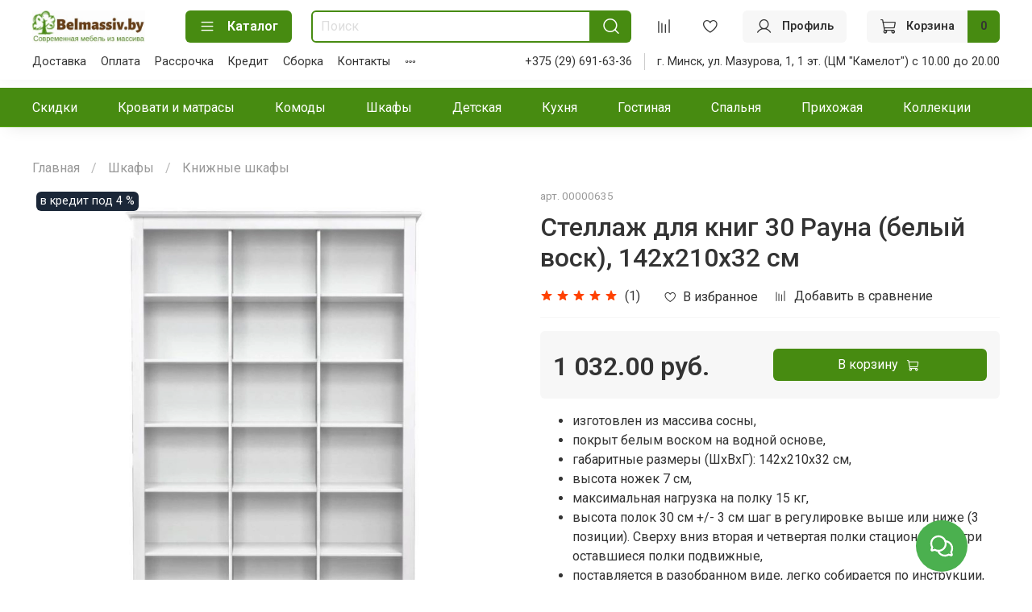

--- FILE ---
content_type: image/svg+xml
request_url: https://static.insales-cdn.com/files/1/1282/19326210/original/odnoklassniki__2_.svg
body_size: 1239
content:
<?xml version="1.0" encoding="UTF-8"?>
<svg xmlns="http://www.w3.org/2000/svg" xmlns:xlink="http://www.w3.org/1999/xlink" width="22px" height="22px" viewBox="0 0 22 22" version="1.1">
<g id="surface1">
<path style=" stroke:none;fill-rule:nonzero;fill:rgb(0%,0%,0%);fill-opacity:1;" d="M 10.355469 0.03125 C 9.058594 0.167969 7.761719 0.789062 6.835938 1.714844 C 6.023438 2.53125 5.523438 3.46875 5.296875 4.589844 C 5.183594 5.179688 5.199219 6.121094 5.339844 6.730469 C 5.585938 7.792969 6.082031 8.675781 6.875 9.457031 C 7.675781 10.242188 8.6875 10.773438 9.886719 11.03125 C 10.449219 11.148438 11.609375 11.136719 12.199219 11.007812 C 13.402344 10.738281 14.359375 10.222656 15.167969 9.410156 C 15.976562 8.597656 16.488281 7.644531 16.699219 6.539062 C 16.789062 6.078125 16.800781 5.140625 16.71875 4.683594 C 16.335938 2.515625 14.667969 0.746094 12.484375 0.195312 C 11.828125 0.0273438 10.988281 -0.0390625 10.355469 0.03125 Z M 11.714844 2.914062 C 12.941406 3.238281 13.753906 4.210938 13.824219 5.4375 C 13.851562 5.957031 13.785156 6.265625 13.53125 6.785156 C 13.226562 7.402344 12.613281 7.925781 11.902344 8.164062 C 11.515625 8.296875 10.75 8.328125 10.335938 8.234375 C 9.738281 8.089844 9.113281 7.699219 8.75 7.234375 C 7.660156 5.847656 8.136719 3.878906 9.75 3.109375 C 9.925781 3.03125 10.175781 2.933594 10.308594 2.898438 C 10.667969 2.8125 11.355469 2.820312 11.714844 2.914062 Z M 11.714844 2.914062 "/>
<path style=" stroke:none;fill-rule:nonzero;fill:rgb(0%,0%,0%);fill-opacity:1;" d="M 5.128906 11.132812 C 4.921875 11.195312 4.59375 11.429688 4.4375 11.636719 C 4.359375 11.738281 4.257812 11.957031 4.207031 12.125 C 4.09375 12.492188 4.117188 12.769531 4.269531 13.035156 C 4.582031 13.566406 5.855469 14.4375 6.914062 14.84375 C 7.585938 15.109375 8.847656 15.390625 9.722656 15.476562 C 9.789062 15.484375 9.84375 15.507812 9.84375 15.523438 C 9.84375 15.542969 8.847656 16.515625 7.632812 17.6875 C 5.167969 20.054688 5.199219 20.019531 5.199219 20.539062 C 5.199219 20.90625 5.367188 21.257812 5.675781 21.546875 C 5.996094 21.84375 6.304688 21.972656 6.703125 21.972656 C 7.230469 21.976562 7.304688 21.921875 9.28125 20.011719 L 11.003906 18.339844 L 11.3125 18.632812 C 11.484375 18.792969 12.28125 19.5625 13.085938 20.335938 C 14.0625 21.285156 14.613281 21.789062 14.761719 21.863281 C 14.941406 21.957031 15.03125 21.976562 15.320312 21.976562 C 15.625 21.976562 15.695312 21.960938 15.949219 21.835938 C 16.699219 21.472656 17.039062 20.675781 16.714844 20.039062 C 16.609375 19.820312 16.304688 19.515625 14.378906 17.664062 C 13.15625 16.5 12.171875 15.527344 12.1875 15.507812 C 12.199219 15.484375 12.273438 15.46875 12.34375 15.46875 C 12.804688 15.46875 14.316406 15.132812 14.988281 14.882812 C 15.882812 14.550781 16.855469 13.957031 17.40625 13.40625 C 17.898438 12.921875 17.972656 12.589844 17.746094 11.980469 C 17.5625 11.476562 17.105469 11.132812 16.582031 11.09375 C 16.160156 11.0625 15.808594 11.183594 15.277344 11.542969 C 12.753906 13.222656 9.257812 13.222656 6.730469 11.542969 C 6.125 11.136719 5.585938 11 5.128906 11.132812 Z M 5.128906 11.132812 "/>
</g>
</svg>
